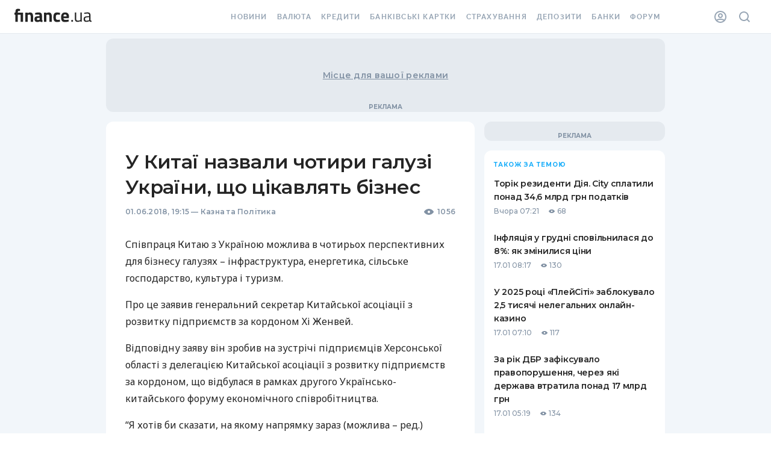

--- FILE ---
content_type: application/javascript
request_url: https://forum.finance.ua/xarticles.php?params%5Btype%5D=news&params%5Buuid%5D=&params%5BtopicId%5D=216081&method=getPosts&_=1768819079243&callback=Zepto1768819077882
body_size: 557
content:
Zepto1768819077882({"code":200,"message":"OK","data":{"topicId":"216081","posts":[{"id":"4378385","postLink":"https:\/\/forum.finance.ua\/viewtopic.php?f=32&p=4378385#p4378385","time":"1527933330","text":"\u0418\u043d\u0444\u0440\u0430\u0441\u0442\u0440\u0443\u043a\u0442\u0443\u0440\u0430 - \u0447\u0438\u0442\u0430\u0435\u043c: \u043d\u0430\u0448\u0438 \u0440\u0430\u0431\u043e\u0447\u0438\u0435 \u0433\u043e\u0442\u043e\u0432\u044b \u0441\u0442\u0440\u043e\u0438\u0442\u044c \u0443 \u0412\u0430\u0441 \u043c\u043e\u0441\u0442\u044b, \u043f\u043e\u0440\u0442\u044b \u0438 \u0434\u043e\u0440\u043e\u0433\u0438 \u0437\u0430 \u0412\u0430\u0448\u0438 \u0434\u0435\u043d\u044c\u0433\u0438, \u043c\u043e\u0436\u0435\u043c \u0434\u0430\u0436\u0435 \u0437\u0430\u043d\u044f\u0442\u044c. \u042d\u043d\u0435\u0440\u0433\u0435\u0442\u0438\u043a\u0430 - \u0447\u0438\u0442\u0430\u0435\u043c: \u043d\u0430\u043c \u043d\u0440\u0430\u0432\u0438\u0442\u0441\u044f (\u0433\u0440\u0430\u0431\u0438\u0442\u0435\u043b\u044c\u0441\u043a\u0438\u0439 \u0434\u043b\u044f \u043f\u043e\u0442\u0440\u0435\u0431\u0438\u0442\u0435\u043b\u044f) \u0437\u0435\u043b\u0435\u043d\u044b\u0439 \u0442\u0430\u0440\u0438\u0444, \u0430 \u0435\u0449\u0435 \u043c\u044b \u043c\u043e\u0436\u0435\u0442 \u0441\u0442\u0430\u0432\u0438\u0442\u044c \u0443 \u0412\u0430\u0441 \u0441\u0432\u043e\u0438 \u0441\u043e\u043b\u043d\u0435\u0447\u043d\u044b\u0435 \u0431\u0430\u0442\u0430\u0440\u0435\u0438 \u0438 \u0432\u0435\u0442\u0440\u043e\u0433\u0435\u043d\u0435\u0440\u0430\u0442\u043e\u0440\u044b. \u0421\u0435\u043b\u044c\u0441\u043a\u043e\u0435 \u0445\u043e\u0437\u044f\u0439\u0441\u0442\u0432\u043e - \u043f\u043e\u0447\u0435\u043c\u0443 \u0431\u044b \u0438 \u043d\u0435\u0442, \u0434\u0435\u0448\u0435\u0432\u0430\u044f \u0440\u0430\u0431\u0441\u0438\u043b\u0430, \u043d\u0435\u0430\u0434\u0435\u043a\u0432\u0430\u0442\u043d\u044b\u0435 \u0437\u0435\u043c\u0435\u043b\u044c\u043d\u044b\u0435 \u043e\u0442\u043d\u043e\u0448\u0435\u043d\u0438\u044f (\u0444\u0430\u043a\u0442\u0438\u0447\u0435\u0441\u043a\u0438 - \u0434\u0435\u0448\u0435\u0432\u0430\u044f \u0430\u0440\u0435\u043d\u0434\u0430), \u0432\u044b\u0441\u043e\u043a\u0430\u044f \u043c\u0430\u0440\u0436\u0438\u043d\u0430\u043b\u044c\u043d\u043e\u0441\u0442\u044c. \u0410 \u0442\u0443\u0440\u0438\u0437\u043c - \u0445\u043c... \u0423 \u043d\u0430\u0441 \u0438 \u0442\u0430\u043a \u0443\u0436\u0435 \u043a\u0440\u0443\u043f\u043d\u044b\u0439 \u0446\u0435\u043d\u0442\u0440 \u0441\u0435\u043a\u0441-\u0442\u0443\u0440\u0438\u0437\u043c\u0430, \u043e\u0441\u0442\u0430\u043b\u043e\u0441\u044c \u0442\u043e\u043b\u044c\u043a\u043e \u043b\u0435\u0433\u0430\u043b\u0438\u0437\u0438\u0440\u043e\u0432\u0430\u0442\u044c","haveMore":0,"userLink":"https:\/\/forum.finance.ua\/memberlist.php?mode=viewprofile&u=14319","userAuthorName":"max_us_ua","userRank":"0","avatar":"https:\/\/forum.finance.ua\/images\/avatars\/gallery\/default_avatar2.png","userRepliedName":"","showPost":"1"}],"status":"0","total":"1","user":"Anonymous","userId":"1","avatar":"https:\/\/forum.finance.ua\/images\/avatars\/gallery\/default_avatar2.png","topicUrl":"https:\/\/forum.finance.ua\/topic216081.html"}})